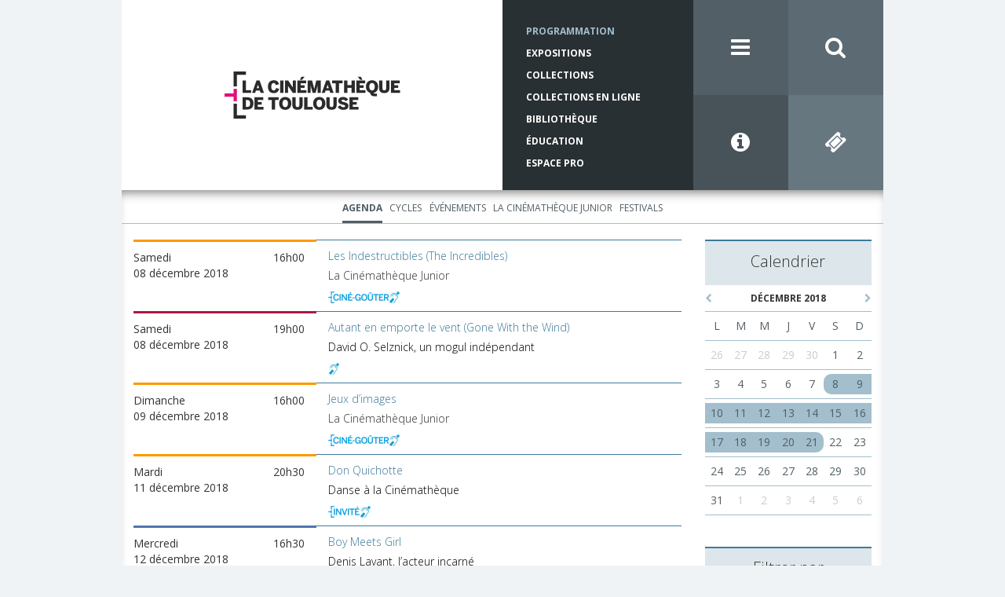

--- FILE ---
content_type: text/html; charset=utf-8
request_url: https://www.lacinemathequedetoulouse.com/programmation/agenda?from=2018-12-08&to=2018-12-21&twavox=1
body_size: 44945
content:
<!DOCTYPE html>
<html>
<head>
  <meta charset="utf-8">
  <meta http-equiv="X-UA-Compatible" content="IE=edge">
  <meta name="viewport" content="width=device-width, initial-scale=1">
  
  <title>La Cinémathèque de Toulouse</title>

  <link rel="icon" href="/assets/favicon-0a4930ab8471776610edbfad7ffa2db17f4084c450f15b291fa71d4000d628b7.ico">

        <!-- Google Tag Manager -->
      <script>
        (function(w,d,s,l,i){w[l]=w[l]||[];w[l].push({'gtm.start':
        new Date().getTime(),event:'gtm.js'});var f=d.getElementsByTagName(s)[0],
        j=d.createElement(s),dl=l!='dataLayer'?'&l='+l:'';j.async=true;j.src=
        'https://www.googletagmanager.com/gtm.js?id='+i+dl;f.parentNode.insertBefore(j,f);
        })(window,document,'script','dataLayer','GTM-P5VRBFQ');
      </script>
      <!-- End Google Tag Manager -->

  
  <meta name="csrf-param" content="authenticity_token" />
<meta name="csrf-token" content="10_RiiZfM1NagGcrx5eMm1qRmsS0QDo-Q4K2ipvMQdSv4r1wRTNrETwxBQrYM_RvzvpS5kOHo_wFnBPqf_tmlw" />
    

  <script src="/assets/application-8a42f0247b0ebd0dc36eb1e8c0a03c85bae096574935a06b852fff4879dd72b2.js" data-turbolinks-track="reload"></script>
  <link rel="stylesheet" href="/assets/application-2959d5937abab1a3cdc6c23868dc6e6769269ff59ed1e75203c900f75205c66a.css" media="all" data-turbolinks-track="reload" />

  <link rel="stylesheet" href="//maxcdn.bootstrapcdn.com/font-awesome/4.3.0/css/font-awesome.min.css">
  <link rel="stylesheet" href="https://fonts.googleapis.com/css2?family=Open+Sans:wght@300;400;700&display=swap">  

  
</head>
<body id="bg-blue">
          <!-- Google Tag Manager (noscript) -->
        <noscript>
          <iframe src="https://www.googletagmanager.com/ns.html?id=GTM-P5VRBFQ"
          height="0" width="0" style="display:none;visibility:hidden"></iframe>
        </noscript>
        <!-- End Google Tag Manager (noscript) -->

  <div class="pushy pushy-left" style="display: none">
  <div class="pushy-content">
    <ul class="menu-first-level">
      <li>
        <a href="/">Accueil</a>
        <div class="pull-right">
          <i class="fa fa-close menu-btn"></i>
        </div>
      </li>

        <li><a href="/programmation/agenda">Programmation</a><ul class="menu-second-level"><li><a href="/programmation/agenda">Agenda</a></li><li><a href="/programmation/cycles">Cycles</a></li><li><a href="/programmation/evenements">Événements</a></li><li><a href="/programmation/la-cinematheque-junior/agenda">La Cinémathèque Junior</a><ul class="menu-third-level"><li><a href="/programmation/la-cinematheque-junior/agenda">Agenda</a></li></ul></li><li><a href="/programmation/festivals/presentation">Festivals</a><ul class="menu-third-level"><li><a href="/programmation/festivals/presentation">Présentation</a></li><li><a href="/programmation/festivals/synchro">SYNCHRO</a></li><li><a href="/programmation/festivals/cinema-en-plein-air">Cinéma en plein air</a></li><li><a href="/programmation/festivals/extreme-cinema">Extrême Cinéma</a></li><li><a href="/programmation/festivals/cinematheque-junior-en-fete">La Cinémathèque Junior en fête !</a></li></ul></li></ul></li>
        <li><a href="/expositions">Expositions</a><ul class="menu-second-level"><li><a href="/expositions">À l&#39;affiche</a></li><li><a href="/expositions/archives">Historique des expositions</a></li><li><a href="/expositions/location">Location des expositions</a></li></ul></li>
        <li><a href="/collections/presentation">Collections</a><ul class="menu-second-level"><li><a href="/collections/presentation">Présentation</a></li><li><a href="/collections/actualites">Actualités</a></li><li><a href="/collections/les-collections-en-pratique/acces-aux-collections">Les collections en pratique</a><ul class="menu-third-level"><li><a href="/collections/les-collections-en-pratique/acces-aux-collections">Accès aux collections</a></li><li><a href="/collections/les-collections-en-pratique/deposer-a-la-cinematheque">Déposer à la Cinémathèque</a></li></ul></li><li><a href="/collections/catalogues">Catalogues</a><ul class="menu-third-level"><li><a href="/collections/catalogues">Présentation</a></li><li><a target="_blank" href="http://www.cineressources.net/recherche_t.php">Catalogue collectif Ciné-ressources</a></li><li><a target="_blank" href="http://www.cnc-aff.fr/home.aspx">Catalogue national des films</a></li><li><a href="/collections/fonds-archives">Répertoire des fonds d’archives</a></li><li><a href="/collections/scenarios">Répertoire des scénarios</a></li></ul></li><li><a href="/collections/editions-et-publications">Éditions et publications</a></li></ul></li>
        <li><a target="_blank" href="https://collections-en-ligne.cinemathequetoulouse.fr/">Collections en ligne</a><ul class="menu-second-level"><li><a target="_blank" href="https://bib-num.cinemathequetoulouse.fr/">Bibliothèque numérique</a></li><li><span>Expositions virtuelles</span><ul class="menu-third-level"><li><a target="_blank" href="https://atmosphere.lacinemathequedetoulouse.com/">Atmosphère, atmosphère...</a></li><li><a target="_blank" href="https://azais.lacinemathequedetoulouse.com/">Du cinéma plein les yeux</a></li><li><a target="_blank" href="https://bejine.lacinemathequedetoulouse.com/">Le Pré de Béjine</a></li></ul></li><li><span>Parcours thématiques</span><ul class="menu-third-level"><li><a target="_blank" href="https://il-etait-une-fois-avant-le-cinema.cinemathequetoulouse.fr/">Il était une fois... avant le cinéma</a></li><li><a target="_blank" href="https://cinemathequetoulouse.fr/hcr/index.html">Cinéma d&#39;ici</a></li><li><a target="_blank" href="https://histoire-de-la-cinematheque.cinemathequetoulouse.fr/">Histoire de la Cinémathèque de Toulouse</a></li><li><a target="_blank" href="http://cinemathequetoulouse.fr/borde/index.html#introduction">Web-documentaire, Raymond Borde un homme de passion</a></li></ul></li></ul></li>
        <li><a href="/bibliotheque/fermeture-pour-travaux">Bibliothèque</a><ul class="menu-second-level"></ul></li>
        <li><a href="/education/actualites">Éducation</a><ul class="menu-second-level"><li><a href="/education/actualites">Actualités</a></li><li><a href="/education/primaire">Primaire</a></li><li><a href="/education/college">Collège</a></li><li><a href="/education/lycee">Lycée</a></li><li><a href="/education/ressources/presentation">Ressources</a></li><li><a href="/education/reservation">Réservation</a></li></ul></li>
        <li><a href="/espace-pro/presentation">Espace Pro</a><ul class="menu-second-level"><li><a href="/espace-pro/presentation">Qu&#39;est-ce que l&#39;espace pro ?</a></li><li><a href="/espace-pro/presse/se-connecter">Presse</a><ul class="menu-third-level"><li><a href="/espace-pro/presse/programmation">Programmation</a></li><li><a href="/espace-pro/presse/presentation">Présentation de la Cinémathèque</a></li><li><a href="/espace-pro/presse/logos">Logos</a></li></ul></li><li><a href="/espace-pro/diffusion-de-cine-concerts/presentation">Diffusion de ciné-concerts</a><ul class="menu-third-level"><li><a href="/espace-pro/diffusion-de-cine-concerts/presentation">Présentation</a></li><li><a href="/espace-pro/diffusion-de-cine-concerts/catalogue">Catalogue</a></li></ul></li></ul></li>
        <li><a href="/rechercher">Rechercher</a></li>
        <li><a href="/infos-pratiques">Infos pratiques</a></li>
        <li><a href="/la-cinematheque/association">La Cinémathèque</a><ul class="menu-second-level"><li><a href="/la-cinematheque/association">L&#39;association</a></li><li><a href="/la-cinematheque/notre-histoire">Notre histoire</a></li><li><a href="/la-cinematheque/visite-guidee/taur">Visite guidée</a><ul class="menu-third-level"><li><a href="/la-cinematheque/visite-guidee/taur">Rue du Taur</a></li><li><a href="/la-cinematheque/visite-guidee/balma">Le centre de conservation / Balma</a></li></ul></li></ul></li>
        <li><a href="/contacts">Contacts</a></li>
        <li><a href="/lettre-info">Lettre d&#39;info</a></li>
        <li><a href="/partenaires">Partenaires</a></li>
        <li><a href="/mentions-legales">Mentions légales</a></li>
        <li><a href="/info-pratiques">Réseaux Sociaux</a><ul class="menu-second-level"><li><a target="_blank" href="https://www.instagram.com/cinematheqtlse/">Instagram</a></li><li><a target="_blank" href="https://www.facebook.com/La-Cin%C3%A9math%C3%A8que-de-Toulouse-138795362861515/">Facebook</a></li><li><a target="_blank" href="https://bsky.app/profile/lacinemathequedetoulouse.com">Bluesky</a></li><li><a target="_blank" href="https://www.linkedin.com/company/la-cin%C3%A9math%C3%A8que-de-toulouse/">LinkedIn</a></li><li><a target="_blank" href="https://www.youtube.com/@lacinemathequedetoulouse">Youtube</a></li><li><a target="_blank" href="https://vimeo.com/user46585811">Vimeo</a></li><li><a target="_blank" href="https://www.flickr.com/photos/138583257@N06/albums">Flickr</a></li><li><a target="_blank" href="https://www.pearltrees.com/lacinemathequedetoulouse">Pearltrees</a></li></ul></li>
    </ul>
  </div>
</div>
  <div class="site-overlay"></div>
  <div id="container" class="container">
    <div class="row">
    <header>
    <div class="row no-gutters">
      <div id="logo" class=".col-xs-12 col-md-6">
        <a href="/">
          <img 
            style="display: inline" 
            class="cld-responsive" 
            responsive_use_stoppoints="true" 
            width="224" 
            height="60" 
            src="https://res.cloudinary.com/ct-cloudinary/image/upload/c_fill,dpr_2.0,f_auto,g_north_west,h_60,q_80,w_224/logo-ct"
          >
</a>      </div>

      <div class="col-md-3">
        <nav class="blue-5-text red-5-text brown-5-text tk-open-sans-bold">
          <ul class="hidden-xs hidden-sm small-menu">
            <li class="active"> 
              <a href="/programmation/agenda">Programmation</a>
            </li>
            <li class=""> 
              <a href="/expositions">Expositions</a>
            </li>
            <li class=""> 
              <a href="/collections/presentation">Collections</a>
            </li>
            <li class="">
              <a target="_blank" href="https://collections-en-ligne.cinemathequetoulouse.fr/">Collections en ligne</a>
            </li>
            <li class=""> 
              <a href="/bibliotheque/fermeture-pour-travaux">Bibliothèque</a>
            </li>
            <li class="">
              <a href="/education/actualites">Éducation</a>
            </li>
            <li class="">
              <a href="/espace-pro/presentation">Espace Pro</a>
            </li>
          </ul>
        </nav>
      </div>

      <div class="col-md-3">
        <div class="row no-gutters">
          <div class="col-md-6 col-xs-3">
            <a class="icon blue-3 menu-btn" href="javascript:void(0)">
              <i class="fa fa-bars"></i>
            </a>
          </div>
          <div class="col-md-6 col-xs-3">
            <a class="icon blue-2" href="/rechercher">
              <i class="fa fa-search"></i>
</a>          </div>
          <div class="col-md-6 col-xs-3">
            <a class="icon blue-4" href="/infos-pratiques"><i class="fa fa-info-circle"></i></a>
          </div>
          <div class="col-md-6 col-xs-3">
            <a class="icon blue-1" target="_blank" href="https://www.ticketingcine.fr/index.php?NC=1135&amp;amp;lang=fr"><i class="fa fa-ticket"></i></a>            
          </div>
        </div>
      </div>
    </div>
  </header>
</div>
    <div class="row top-inset-box-shadow">
        <div class="text-center submenus">
    <ul class="list-inline submenu submenu-1">
        <li class="active">
          <a href="/programmation/agenda">Agenda</a>
        </li>
        <li class="">
          <a href="/programmation/cycles">Cycles</a>
        </li>
        <li class="">
          <a href="/programmation/evenements">Événements</a>
        </li>
        <li class="">
          <a href="/programmation/la-cinematheque-junior/agenda">La Cinémathèque Junior</a>
        </li>
        <li class="">
          <a href="/programmation/festivals/presentation">Festivals</a>
        </li>
    </ul>


</div>

        <div class="col-md-9 cms-container">
          <div class="cms-body">            
              
      <div class="timetable-item clearfix">
  <div>
    <div class="col-md-4 timetable-item-date-col" style="border-color: #ff9900">
      <div class="timetable-item-date">
        <!-- medium devices and above format -->
        <div class="hidden-xs hidden-sm">
          <div class="pull-right timetable-item-start-time">
            16h00
          </div>
          
          Samedi
          <br>
          08 décembre 2018
        </div>

        <!-- extra small and small devices format -->
        <div class="visible-xs-block visible-sm-block">
          samedi 08 décembre, 16h00
        </div>
      </div>
    </div>

    <div class="col-md-8 timetable-item-content-col">
      <div class="timetable-item-title">
        <a href="/programmation/projections/31205?from=2018-12-08&amp;to=2018-12-21&amp;twavox=1"><p>Les Indestructibles (The Incredibles)</p></a>
      </div>

        <p>La Cinémathèque Junior</p>
                
      <div class="image-container">







    <div class="inline-images">
      <img width="77" class="img-responsive cld-responsive" height="15" data-src="https://res.cloudinary.com/ct-cloudinary/image/upload/c_fill,dpr_auto,f_auto,g_north_west,h_15,q_80,w_77/flag-cine-gouter" />  
    </div>



    <div class="inline-images">
      <img width="15" class="img-responsive cld-responsive" height="15" data-src="https://res.cloudinary.com/ct-cloudinary/image/upload/c_fill,dpr_auto,f_auto,g_north_west,h_15,q_80,w_15/soundReinforced" />  
    </div>



</div>
    </div>
  </div>
</div>
      <div class="timetable-item clearfix">
  <div>
    <div class="col-md-4 timetable-item-date-col" style="border-color: #ab1842">
      <div class="timetable-item-date">
        <!-- medium devices and above format -->
        <div class="hidden-xs hidden-sm">
          <div class="pull-right timetable-item-start-time">
            19h00
          </div>
          
          Samedi
          <br>
          08 décembre 2018
        </div>

        <!-- extra small and small devices format -->
        <div class="visible-xs-block visible-sm-block">
          samedi 08 décembre, 19h00
        </div>
      </div>
    </div>

    <div class="col-md-8 timetable-item-content-col">
      <div class="timetable-item-title">
        <a href="/programmation/projections/31208?from=2018-12-08&amp;to=2018-12-21&amp;twavox=1"><p>Autant en emporte le vent (Gone With the Wind)</p></a>
      </div>

        <a class="black-link" href="/programmation/cycles/2092"><p>David O. Selznick, un mogul indépendant</p></a>
                
      <div class="image-container">










    <div class="inline-images">
      <img width="15" class="img-responsive cld-responsive" height="15" data-src="https://res.cloudinary.com/ct-cloudinary/image/upload/c_fill,dpr_auto,f_auto,g_north_west,h_15,q_80,w_15/soundReinforced" />  
    </div>



</div>
    </div>
  </div>
</div>
      <div class="timetable-item clearfix">
  <div>
    <div class="col-md-4 timetable-item-date-col" style="border-color: #ff9900">
      <div class="timetable-item-date">
        <!-- medium devices and above format -->
        <div class="hidden-xs hidden-sm">
          <div class="pull-right timetable-item-start-time">
            16h00
          </div>
          
          Dimanche
          <br>
          09 décembre 2018
        </div>

        <!-- extra small and small devices format -->
        <div class="visible-xs-block visible-sm-block">
          dimanche 09 décembre, 16h00
        </div>
      </div>
    </div>

    <div class="col-md-8 timetable-item-content-col">
      <div class="timetable-item-title">
        <a href="/programmation/projections/31212?from=2018-12-08&amp;to=2018-12-21&amp;twavox=1"><p>Jeux d’images</p></a>
      </div>

        <p>La Cinémathèque Junior</p>
                
      <div class="image-container">







    <div class="inline-images">
      <img width="77" class="img-responsive cld-responsive" height="15" data-src="https://res.cloudinary.com/ct-cloudinary/image/upload/c_fill,dpr_auto,f_auto,g_north_west,h_15,q_80,w_77/flag-cine-gouter" />  
    </div>



    <div class="inline-images">
      <img width="15" class="img-responsive cld-responsive" height="15" data-src="https://res.cloudinary.com/ct-cloudinary/image/upload/c_fill,dpr_auto,f_auto,g_north_west,h_15,q_80,w_15/soundReinforced" />  
    </div>



</div>
    </div>
  </div>
</div>
      <div class="timetable-item clearfix">
  <div>
    <div class="col-md-4 timetable-item-date-col" style="border-color: #ff9900">
      <div class="timetable-item-date">
        <!-- medium devices and above format -->
        <div class="hidden-xs hidden-sm">
          <div class="pull-right timetable-item-start-time">
            20h30
          </div>
          
          Mardi
          <br>
          11 décembre 2018
        </div>

        <!-- extra small and small devices format -->
        <div class="visible-xs-block visible-sm-block">
          mardi 11 décembre, 20h30
        </div>
      </div>
    </div>

    <div class="col-md-8 timetable-item-content-col">
      <div class="timetable-item-title">
        <a href="/programmation/projections/31222?from=2018-12-08&amp;to=2018-12-21&amp;twavox=1"><p>Don Quichotte</p></a>
      </div>

        <a class="black-link" href="/programmation/rdvs/danse"><p>Danse à la Cinémathèque</p></a>
                
      <div class="image-container">
    <div class="inline-images">
      <img width="40" class="img-responsive cld-responsive" height="15" data-src="https://res.cloudinary.com/ct-cloudinary/image/upload/c_fill,dpr_auto,f_auto,g_north_west,h_15,q_80,w_40/flag-with-guest" />  
    </div>










    <div class="inline-images">
      <img width="15" class="img-responsive cld-responsive" height="15" data-src="https://res.cloudinary.com/ct-cloudinary/image/upload/c_fill,dpr_auto,f_auto,g_north_west,h_15,q_80,w_15/soundReinforced" />  
    </div>



</div>
    </div>
  </div>
</div>
      <div class="timetable-item clearfix">
  <div>
    <div class="col-md-4 timetable-item-date-col" style="border-color: #5076ad">
      <div class="timetable-item-date">
        <!-- medium devices and above format -->
        <div class="hidden-xs hidden-sm">
          <div class="pull-right timetable-item-start-time">
            16h30
          </div>
          
          Mercredi
          <br>
          12 décembre 2018
        </div>

        <!-- extra small and small devices format -->
        <div class="visible-xs-block visible-sm-block">
          mercredi 12 décembre, 16h30
        </div>
      </div>
    </div>

    <div class="col-md-8 timetable-item-content-col">
      <div class="timetable-item-title">
        <a href="/programmation/projections/31223?from=2018-12-08&amp;to=2018-12-21&amp;twavox=1"><p>Boy Meets Girl</p></a>
      </div>

        <a class="black-link" href="/programmation/cycles/2093"><p>Denis Lavant, l’acteur incarné</p></a>
                
      <div class="image-container">










    <div class="inline-images">
      <img width="15" class="img-responsive cld-responsive" height="15" data-src="https://res.cloudinary.com/ct-cloudinary/image/upload/c_fill,dpr_auto,f_auto,g_north_west,h_15,q_80,w_15/soundReinforced" />  
    </div>



</div>
    </div>
  </div>
</div>
      <div class="timetable-item clearfix">
  <div>
    <div class="col-md-4 timetable-item-date-col" style="border-color: #ff9900">
      <div class="timetable-item-date">
        <!-- medium devices and above format -->
        <div class="hidden-xs hidden-sm">
          <div class="pull-right timetable-item-start-time">
            19h00
          </div>
          
          Mercredi
          <br>
          12 décembre 2018
        </div>

        <!-- extra small and small devices format -->
        <div class="visible-xs-block visible-sm-block">
          mercredi 12 décembre, 19h00
        </div>
      </div>
    </div>

    <div class="col-md-8 timetable-item-content-col">
      <div class="timetable-item-title">
        <a href="/programmation/projections/31225?from=2018-12-08&amp;to=2018-12-21&amp;twavox=1"><p>Masculin féminin</p></a>
      </div>

        <a class="black-link" href="/programmation/rdvs/couteau"><p>Regards croisés</p></a>
                
      <div class="image-container">










    <div class="inline-images">
      <img width="15" class="img-responsive cld-responsive" height="15" data-src="https://res.cloudinary.com/ct-cloudinary/image/upload/c_fill,dpr_auto,f_auto,g_north_west,h_15,q_80,w_15/soundReinforced" />  
    </div>



</div>
    </div>
  </div>
</div>
      <div class="timetable-item clearfix">
  <div>
    <div class="col-md-4 timetable-item-date-col" style="border-color: #5076ad">
      <div class="timetable-item-date">
        <!-- medium devices and above format -->
        <div class="hidden-xs hidden-sm">
          <div class="pull-right timetable-item-start-time">
            21h00
          </div>
          
          Mercredi
          <br>
          12 décembre 2018
        </div>

        <!-- extra small and small devices format -->
        <div class="visible-xs-block visible-sm-block">
          mercredi 12 décembre, 21h00
        </div>
      </div>
    </div>

    <div class="col-md-8 timetable-item-content-col">
      <div class="timetable-item-title">
        <a href="/programmation/projections/31226?from=2018-12-08&amp;to=2018-12-21&amp;twavox=1"><p>21 nuits avec Pattie</p></a>
      </div>

        <a class="black-link" href="/programmation/cycles/2093"><p>Denis Lavant, l’acteur incarné</p></a>
                
      <div class="image-container">
    <div class="inline-images">
      <img width="40" class="img-responsive cld-responsive" height="15" data-src="https://res.cloudinary.com/ct-cloudinary/image/upload/c_fill,dpr_auto,f_auto,g_north_west,h_15,q_80,w_40/flag-with-guest" />  
    </div>


    <div class="inline-images">
      <img width="41" class="img-responsive cld-responsive" height="15" data-src="https://res.cloudinary.com/ct-cloudinary/image/upload/c_fill,dpr_auto,f_auto,g_north_west,h_15,q_80,w_41/flag-ensav" />  
    </div>








    <div class="inline-images">
      <img width="15" class="img-responsive cld-responsive" height="15" data-src="https://res.cloudinary.com/ct-cloudinary/image/upload/c_fill,dpr_auto,f_auto,g_north_west,h_15,q_80,w_15/soundReinforced" />  
    </div>



</div>
    </div>
  </div>
</div>
      <div class="timetable-item clearfix">
  <div>
    <div class="col-md-4 timetable-item-date-col" style="border-color: #ff9900">
      <div class="timetable-item-date">
        <!-- medium devices and above format -->
        <div class="hidden-xs hidden-sm">
          <div class="pull-right timetable-item-start-time">
            19h00
          </div>
          
          Jeudi
          <br>
          13 décembre 2018
        </div>

        <!-- extra small and small devices format -->
        <div class="visible-xs-block visible-sm-block">
          jeudi 13 décembre, 19h00
        </div>
      </div>
    </div>

    <div class="col-md-8 timetable-item-content-col">
      <div class="timetable-item-title">
        <a href="/programmation/projections/31227?from=2018-12-08&amp;to=2018-12-21&amp;twavox=1"><p>Lâchez les chiens – Memoria</p></a>
      </div>

        <a class="black-link" href="/programmation/rdvs/region"><p>La production en Occitanie</p></a>
                
      <div class="image-container">










    <div class="inline-images">
      <img width="15" class="img-responsive cld-responsive" height="15" data-src="https://res.cloudinary.com/ct-cloudinary/image/upload/c_fill,dpr_auto,f_auto,g_north_west,h_15,q_80,w_15/soundReinforced" />  
    </div>



</div>
    </div>
  </div>
</div>
      <div class="timetable-item clearfix">
  <div>
    <div class="col-md-4 timetable-item-date-col" style="border-color: #5076ad">
      <div class="timetable-item-date">
        <!-- medium devices and above format -->
        <div class="hidden-xs hidden-sm">
          <div class="pull-right timetable-item-start-time">
            21h00
          </div>
          
          Jeudi
          <br>
          13 décembre 2018
        </div>

        <!-- extra small and small devices format -->
        <div class="visible-xs-block visible-sm-block">
          jeudi 13 décembre, 21h00
        </div>
      </div>
    </div>

    <div class="col-md-8 timetable-item-content-col">
      <div class="timetable-item-title">
        <a href="/programmation/projections/31229?from=2018-12-08&amp;to=2018-12-21&amp;twavox=1"><p>Mauvais sang</p></a>
      </div>

        <a class="black-link" href="/programmation/cycles/2093"><p>Denis Lavant, l’acteur incarné</p></a>
                
      <div class="image-container">
    <div class="inline-images">
      <img width="40" class="img-responsive cld-responsive" height="15" data-src="https://res.cloudinary.com/ct-cloudinary/image/upload/c_fill,dpr_auto,f_auto,g_north_west,h_15,q_80,w_40/flag-with-guest" />  
    </div>










    <div class="inline-images">
      <img width="15" class="img-responsive cld-responsive" height="15" data-src="https://res.cloudinary.com/ct-cloudinary/image/upload/c_fill,dpr_auto,f_auto,g_north_west,h_15,q_80,w_15/soundReinforced" />  
    </div>



</div>
    </div>
  </div>
</div>
      <div class="timetable-item clearfix">
  <div>
    <div class="col-md-4 timetable-item-date-col" style="border-color: #5076ad">
      <div class="timetable-item-date">
        <!-- medium devices and above format -->
        <div class="hidden-xs hidden-sm">
          <div class="pull-right timetable-item-start-time">
            19h00
          </div>
          
          Vendredi
          <br>
          14 décembre 2018
        </div>

        <!-- extra small and small devices format -->
        <div class="visible-xs-block visible-sm-block">
          vendredi 14 décembre, 19h00
        </div>
      </div>
    </div>

    <div class="col-md-8 timetable-item-content-col">
      <div class="timetable-item-title">
        <a href="/programmation/projections/31224?from=2018-12-08&amp;to=2018-12-21&amp;twavox=1"><p>Boy Meets Girl</p></a>
      </div>

        <a class="black-link" href="/programmation/cycles/2093"><p>Denis Lavant, l’acteur incarné</p></a>
                
      <div class="image-container">










    <div class="inline-images">
      <img width="15" class="img-responsive cld-responsive" height="15" data-src="https://res.cloudinary.com/ct-cloudinary/image/upload/c_fill,dpr_auto,f_auto,g_north_west,h_15,q_80,w_15/soundReinforced" />  
    </div>



</div>
    </div>
  </div>
</div>
      <div class="timetable-item clearfix">
  <div>
    <div class="col-md-4 timetable-item-date-col" style="border-color: #5076ad">
      <div class="timetable-item-date">
        <!-- medium devices and above format -->
        <div class="hidden-xs hidden-sm">
          <div class="pull-right timetable-item-start-time">
            19h15
          </div>
          
          Samedi
          <br>
          15 décembre 2018
        </div>

        <!-- extra small and small devices format -->
        <div class="visible-xs-block visible-sm-block">
          samedi 15 décembre, 19h15
        </div>
      </div>
    </div>

    <div class="col-md-8 timetable-item-content-col">
      <div class="timetable-item-title">
        <a href="/programmation/projections/31233?from=2018-12-08&amp;to=2018-12-21&amp;twavox=1"><p>Tuvalu</p></a>
      </div>

        <a class="black-link" href="/programmation/cycles/2093"><p>Denis Lavant, l’acteur incarné</p></a>
                
      <div class="image-container">










    <div class="inline-images">
      <img width="15" class="img-responsive cld-responsive" height="15" data-src="https://res.cloudinary.com/ct-cloudinary/image/upload/c_fill,dpr_auto,f_auto,g_north_west,h_15,q_80,w_15/soundReinforced" />  
    </div>



</div>
    </div>
  </div>
</div>
      <div class="timetable-item clearfix">
  <div>
    <div class="col-md-4 timetable-item-date-col" style="border-color: #ab1842">
      <div class="timetable-item-date">
        <!-- medium devices and above format -->
        <div class="hidden-xs hidden-sm">
          <div class="pull-right timetable-item-start-time">
            16h00
          </div>
          
          Dimanche
          <br>
          16 décembre 2018
        </div>

        <!-- extra small and small devices format -->
        <div class="visible-xs-block visible-sm-block">
          dimanche 16 décembre, 16h00
        </div>
      </div>
    </div>

    <div class="col-md-8 timetable-item-content-col">
      <div class="timetable-item-title">
        <a href="/programmation/projections/31209?from=2018-12-08&amp;to=2018-12-21&amp;twavox=1"><p>Autant en emporte le vent (Gone With the Wind)</p></a>
      </div>

        <a class="black-link" href="/programmation/cycles/2092"><p>David O. Selznick, un mogul indépendant</p></a>
                
      <div class="image-container">










    <div class="inline-images">
      <img width="15" class="img-responsive cld-responsive" height="15" data-src="https://res.cloudinary.com/ct-cloudinary/image/upload/c_fill,dpr_auto,f_auto,g_north_west,h_15,q_80,w_15/soundReinforced" />  
    </div>



</div>
    </div>
  </div>
</div>
      <div class="timetable-item clearfix">
  <div>
    <div class="col-md-4 timetable-item-date-col" style="border-color: #5076ad">
      <div class="timetable-item-date">
        <!-- medium devices and above format -->
        <div class="hidden-xs hidden-sm">
          <div class="pull-right timetable-item-start-time">
            18h00
          </div>
          
          Dimanche
          <br>
          16 décembre 2018
        </div>

        <!-- extra small and small devices format -->
        <div class="visible-xs-block visible-sm-block">
          dimanche 16 décembre, 18h00
        </div>
      </div>
    </div>

    <div class="col-md-8 timetable-item-content-col">
      <div class="timetable-item-title">
        <a href="/programmation/projections/31230?from=2018-12-08&amp;to=2018-12-21&amp;twavox=1"><p>Mauvais sang</p></a>
      </div>

        <a class="black-link" href="/programmation/cycles/2093"><p>Denis Lavant, l’acteur incarné</p></a>
                
      <div class="image-container">










    <div class="inline-images">
      <img width="15" class="img-responsive cld-responsive" height="15" data-src="https://res.cloudinary.com/ct-cloudinary/image/upload/c_fill,dpr_auto,f_auto,g_north_west,h_15,q_80,w_15/soundReinforced" />  
    </div>



</div>
    </div>
  </div>
</div>
      <div class="timetable-item clearfix">
  <div>
    <div class="col-md-4 timetable-item-date-col" style="border-color: #ab1842">
      <div class="timetable-item-date">
        <!-- medium devices and above format -->
        <div class="hidden-xs hidden-sm">
          <div class="pull-right timetable-item-start-time">
            16h30
          </div>
          
          Mercredi
          <br>
          19 décembre 2018
        </div>

        <!-- extra small and small devices format -->
        <div class="visible-xs-block visible-sm-block">
          mercredi 19 décembre, 16h30
        </div>
      </div>
    </div>

    <div class="col-md-8 timetable-item-content-col">
      <div class="timetable-item-title">
        <a href="/programmation/projections/31236?from=2018-12-08&amp;to=2018-12-21&amp;twavox=1"><p>L’Oiseau de paradis (Bird of Paradise)</p></a>
      </div>

        <a class="black-link" href="/programmation/cycles/2092"><p>David O. Selznick, un mogul indépendant</p></a>
                
      <div class="image-container">










    <div class="inline-images">
      <img width="15" class="img-responsive cld-responsive" height="15" data-src="https://res.cloudinary.com/ct-cloudinary/image/upload/c_fill,dpr_auto,f_auto,g_north_west,h_15,q_80,w_15/soundReinforced" />  
    </div>



</div>
    </div>
  </div>
</div>
      <div class="timetable-item clearfix">
  <div>
    <div class="col-md-4 timetable-item-date-col" style="border-color: #ff9900">
      <div class="timetable-item-date">
        <!-- medium devices and above format -->
        <div class="hidden-xs hidden-sm">
          <div class="pull-right timetable-item-start-time">
            21h00
          </div>
          
          Jeudi
          <br>
          20 décembre 2018
        </div>

        <!-- extra small and small devices format -->
        <div class="visible-xs-block visible-sm-block">
          jeudi 20 décembre, 21h00
        </div>
      </div>
    </div>

    <div class="col-md-8 timetable-item-content-col">
      <div class="timetable-item-title">
        <a href="/programmation/projections/31246?from=2018-12-08&amp;to=2018-12-21&amp;twavox=1"><p>La Traversée de Paris</p></a>
      </div>

        <a class="black-link" href="/programmation/rdvs/thursday"><p>Le film du jeudi</p></a>
                
      <div class="image-container">
    <div class="inline-images">
      <img width="40" class="img-responsive cld-responsive" height="15" data-src="https://res.cloudinary.com/ct-cloudinary/image/upload/c_fill,dpr_auto,f_auto,g_north_west,h_15,q_80,w_40/flag-with-guest" />  
    </div>










    <div class="inline-images">
      <img width="15" class="img-responsive cld-responsive" height="15" data-src="https://res.cloudinary.com/ct-cloudinary/image/upload/c_fill,dpr_auto,f_auto,g_north_west,h_15,q_80,w_15/soundReinforced" />  
    </div>



</div>
    </div>
  </div>
</div>

          </div>
        </div>

        <div class="col-md-3">
            <div class="sidebar-block" style="margin-bottom: 0px;">
  <div class="sidebar-block-body">
    <h2>Calendrier</h2>
  </div>
</div>    
<div   
  data-controller="date-picker" 
  data-range-start-at="2018-12-08" 
  data-range-end-at="2018-12-21"
  class="date-picker picker"
  style="margin-bottom: 40px;"
>
  <div class="picker-range">
    <div class="pull-left picker-previous" data-action="click->date-picker#previousMonth">
      <i class="fa fa-chevron-left"></i>
    </div>
    <a href="#" data-action="click->date-picker#selectMonth" data-target="date-picker.monthName">
      décembre 2018
    </a>
    <div class="pull-right picker-next" data-action="click->date-picker#nextMonth">
      <i class="fa fa-chevron-right"></i>
    </div>
  </div>
  <div class="picker-row">
    <span class="day-of-week">L</span>
    <span class="day-of-week">M</span>
    <span class="day-of-week">M</span>
    <span class="day-of-week">J</span>
    <span class="day-of-week">V</span>
    <span class="day-of-week">S</span>
    <span class="day-of-week">D</span>
  </div>
  <div data-target="date-picker.weeksRow">
  </div>
</div>
  <div class="sidebar-block" style="margin-bottom: 5px;">
  <div class="sidebar-block-body">
    <h2>Filtrer par</h2>
  </div>
</div>    
<div class="timetable-filter text-center ">
  <a href="/programmation/agenda?from=2018-12-08&amp;guests=1&amp;to=2018-12-21&amp;twavox=1">
    <img width="40" class="cld-responsive" height="15" style="display: inline" data-src="https://res.cloudinary.com/ct-cloudinary/image/upload/c_fill,dpr_auto,f_auto,h_15,q_80,w_40/flag-with-guest" />
</a></div>

<!--
Temporary hidden
TODO : uncomment once movie projections are back at LaCinemathèque
<div class="timetable-filter text-center ">
  <a href="/programmation/agenda?from=2018-12-08&amp;ina=1&amp;to=2018-12-21&amp;twavox=1">
    <img width="25" class="cld-responsive" height="15" style="display: inline" data-src="https://res.cloudinary.com/ct-cloudinary/image/upload/c_fill,dpr_auto,f_auto,h_15,q_80,w_25/flag-ina" />
</a></div>

<div class="timetable-filter text-center ">
  <a href="/programmation/agenda?ensav=1&amp;from=2018-12-08&amp;to=2018-12-21&amp;twavox=1">
    <img width="41" class="cld-responsive" height="15" style="display: inline" data-src="https://res.cloudinary.com/ct-cloudinary/image/upload/c_fill,dpr_auto,f_auto,h_15,q_80,w_41/flag-ensav" />
</a></div>
-->

<div class="timetable-filter text-center ">
  <a href="/programmation/agenda?cine_concerts=1&amp;from=2018-12-08&amp;to=2018-12-21&amp;twavox=1">
    <img width="85" class="cld-responsive" height="15" style="display: inline" data-src="https://res.cloudinary.com/ct-cloudinary/image/upload/c_fill,dpr_auto,f_auto,h_15,q_80,w_85/flag-cine-concert" />
</a></div>


<div class="timetable-filter text-center active">
  <a href="/programmation/agenda?from=2018-12-08&amp;to=2018-12-21">
    <img width="15" class="cld-responsive" height="15" style="display: inline" data-src="https://res.cloudinary.com/ct-cloudinary/image/upload/c_fill,dpr_auto,f_auto,h_15,q_80,w_15/soundReinforced" />
    <img width="28" class="cld-responsive" height="15" style="display: inline" data-src="https://res.cloudinary.com/ct-cloudinary/image/upload/c_fill,dpr_auto,f_auto,h_15,q_80,w_28/subtitled" />
    <img width="38" class="cld-responsive" height="15" style="display: inline" data-src="https://res.cloudinary.com/ct-cloudinary/image/upload/c_fill,dpr_auto,f_auto,h_15,q_80,w_38/ad" />
    <img width="15" class="cld-responsive" height="15" style="display: inline" data-src="https://res.cloudinary.com/ct-cloudinary/image/upload/c_fill,dpr_auto,f_auto,h_15,q_80,w_15/signLanguage" />
</a></div>

<div class="timetable-filter text-center ">
  <a href="/programmation/agenda?from=2018-12-08&amp;pathe=1&amp;to=2018-12-21&amp;twavox=1">
    <img width="88" class="cld-responsive" height="15" style="display: inline" data-src="https://res.cloudinary.com/ct-cloudinary/image/upload/c_fill,dpr_auto,f_auto,h_15,q_80,w_88/flag-pathe" />
</a></div>

<div class="timetable-filter text-center ">
  <a href="/programmation/agenda?abattoirs=1&amp;from=2018-12-08&amp;to=2018-12-21&amp;twavox=1">
    <img width="88" class="cld-responsive" height="15" style="display: inline" data-src="https://res.cloudinary.com/ct-cloudinary/image/upload/c_fill,dpr_auto,f_auto,h_15,q_80,w_88/flag-abattoirs" />
</a></div>

<div class="timetable-filter text-center ">
  <a href="/programmation/agenda?drac=1&amp;from=2018-12-08&amp;to=2018-12-21&amp;twavox=1">
    <img width="146" class="cld-responsive" height="15" style="display: inline" data-src="https://res.cloudinary.com/ct-cloudinary/image/upload/c_fill,dpr_auto,f_auto,h_15,q_80,w_146/flag-drac" />
</a></div>
  <br/>
          
          <div class="row sidebar-container">
    <div class="col-xs-6 col-sm-3 col-md-12">
      <div class="sidebar-block">
        <div class="sidebar-block-illustration">
          <img class="img-responsive cld-responsive" ssl_detected="true" />        
        </div>

        <div class="sidebar-block-body">
          <h2></h2>
          <h4>Saison hors les murs 2025-2026</h4>
<p>En raison des travaux en cours dans ses locaux de la rue du Taur, la Cinémathèque poursuit sa saison hors les murs jusqu&#8217;au printemps 2026.</p>
<p>Rendez-vous au <strong>Pathé Wilson</strong>, du lundi au dimanche (sauf vendredi) pour les Galaxies Truffaut et Kurosawa et La Cinémathèque Junior.</p>
<p><a href="https://www.lacinemathequedetoulouse.com/programmation/cycles?from=2025-09-01&amp;to=2026-08-31">Voir la programmation</a></p>
        </div>
      </div>
    </div>
    <div class="col-xs-6 col-sm-3 col-md-12">
      <div class="sidebar-block">
        <div class="sidebar-block-illustration">
          <img class="img-responsive cld-responsive" data-src="https://res.cloudinary.com/ct-cloudinary/image/upload/c_fill,dpr_auto,f_auto,g_north_west,q_80,w_auto/v1677768239/ACC-Rencontres_ththij" />        
        </div>

        <div class="sidebar-block-body">
          <h2></h2>
          <p><a href="https://www.youtube.com/channel/UCnm9ZWLBw740EZH4_e22L6A" target="_blank" target="_blank">Retrouvez en Replay <br />
les rencontres avec les invités de la Cinémathèque</a></p>
        </div>
      </div>
    </div>
    <div class="col-xs-6 col-sm-3 col-md-12">
      <div class="sidebar-block">
        <div class="sidebar-block-illustration">
          <img class="img-responsive cld-responsive" data-src="https://res.cloudinary.com/ct-cloudinary/image/upload/c_fill,dpr_auto,f_auto,g_north_west,q_80,w_auto/v1641829723/perforations-boitier_mcanpm" />        
        </div>

        <div class="sidebar-block-body">
          <h2></h2>
          <p><a href="https://www.lacinemathequedetoulouse.com/perforations">Perforations, l’émission cinéma de la Cinémathèque sur Campus FM</a></p>
        </div>
      </div>
    </div>
    <div class="col-xs-6 col-sm-3 col-md-12">
      <div class="sidebar-block">
        <div class="sidebar-block-illustration">
          <img class="img-responsive cld-responsive" data-src="https://res.cloudinary.com/ct-cloudinary/image/upload/c_fill,dpr_auto,f_auto,g_north_west,q_80,w_auto/v1487087651/Peinture-murale_umuwhi" />        
        </div>

        <div class="sidebar-block-body">
          <h2></h2>
          <p><a href="/peinture-murale" target="_blank">Peinture murale &#8220;Le Socialisme aux champs&#8221; de Jean Druille, 1933</a></p>
        </div>
      </div>
    </div>
    <div class="col-xs-6 col-sm-3 col-md-12">
      <div class="sidebar-block">
        <div class="sidebar-block-illustration">
          <img class="img-responsive cld-responsive" data-src="https://res.cloudinary.com/ct-cloudinary/image/upload/c_fill,dpr_auto,f_auto,g_north_west,q_80,w_auto/v1487087652/69-rue-taur_hkecs9" />        
        </div>

        <div class="sidebar-block-body">
          <h2></h2>
          <p><a href="/batiment-taur" target="_blank">Le 69 rue du Taur, un haut lieu de l’histoire toulousaine</a></p>
        </div>
      </div>
    </div>
</div>
          
          
        </div>
    </div>
    <footer>

  <ul class="icons list-inline">
    <li>
      <a href="https://www.instagram.com/cinematheqtlse/" target="_blank">
      <img src="/assets/instagram-c14d7e5ec371e80df744371a731910f33574581083b0b51b934800cd4de83fa2.png" alt="instagram" class="instagram-icon">
      </a>
    </li>
    <li>
      <a href="https://fr-fr.facebook.com/pages/La-Cin%C3%A9math%C3%A8que-de-Toulouse/138795362861515" target="_blank">
        <i class="fa fa-facebook-official"></i>
      </a>
    </li>
    <li>
      <a href="https://bsky.app/profile/lacinemathequedetoulouse.com" target="_blank">
        <img src="/assets/bluesky-856fddd051f548c445b2073e59960611b7f439e0c28d3019154f1a5e6bf682e7.png" alt="bluesky" class="bluesky-icon">
      </a>
    </li>
    <li>
      <a href="https://www.linkedin.com/company/la-cin%C3%A9math%C3%A8que-de-toulouse/" target="_blank">
        <img src="/assets/linkedin-506fcaf6930466600464fefc5672fad66398d916eee32cbc6943fd220bdd0c3d.png" alt="linkedin" class="linkedin-icon">
      </a>
    </li>
    <li>
      <a href="https://www.youtube.com/@lacinemathequedetoulouse" target="_blank">
        <img src="/assets/youtube-b68094edbedb050aee55fdb16f50eeab6209479e021fee3a7b8980adb8ee2712.png" alt="youtube" class="youtube-icon">
      </a>
    </li>
    <li>
      <a href="https://vimeo.com/user46585811" target="_blank">
        <i class="fa fa-vimeo-square"></i>
      </a>
    </li>
    <li>
      <a href="https://www.flickr.com/photos/138583257@N06/albums" target="_blank">
        <i class="fa fa-flickr"></i>
      </a>
    </li>
    <li>
      <a href="https://www.pearltrees.com/lacinemathequedetoulouse" target="_blank">
        <img src="/assets/pearltrees-f45f1016dd16423ce626b50226548f572cc2afbe9bee595d1c807b8d58b3e688.png" alt="pearltrees" class="pearltrees-icon">
      </a>
    </li>
  </ul>

  <ul class="sub-menu tk-open-sans-bold">
    <li>
      <a href="/la-cinematheque/association">La Cinémathèque</a>
    </li>
    <li>&middot;</li>
    <li>
      <a href="/contacts">Contacts</a>
    </li>
    <li>&middot;</li>
    <li>
      <a href="/lettre-info">Lettre d'information</a>
    </li>
    <li>&middot;</li>
    <li>
      <a href="/partenaires">Partenaires</a>
    </li>
    <li>&middot;</li>
    <li>
      <a href="/mentions-legales">Mentions légales</a>
    </li>
  </ul>

  <div class="text-center" style="margin-bottom: 20px;">
    <a href="http://www.ace-film.eu/?lang=fr">
      <img width="57" height="24" drp="auto" data-src="https://res.cloudinary.com/ct-cloudinary/image/upload/c_fill,f_auto,g_north_west,h_24,q_80,w_57/logo-ace" class="cld-responsive" />		  
    </a>

    <a href="http://www.fiafnet.org/fr/">
      <img width="45" height="24" drp="auto" class="fiaf cld-responsive" data-src="https://res.cloudinary.com/ct-cloudinary/image/upload/c_fill,f_auto,g_north_west,h_24,q_80,w_45/logo-fiaf" />     
    </a>

  </div>

  <p class="footer-infos tk-open-sans-regular">La Cinémathèque de Toulouse<br />69 rue du Taur - Toulouse - Tél. : 05 62 30 30 10</p>
  <p class="copyright tk-open-sans-regular">La Cinémathèque de Toulouse © 2015. Tous droits réservés.</p>
</footer>

  </div>  

  <script src="/assets/async_application-bfb2dcd11b03bead5e223be8996a92f05bb1dc52bce4dd009472bae10be411d0.js"></script> 
</body>
</html>